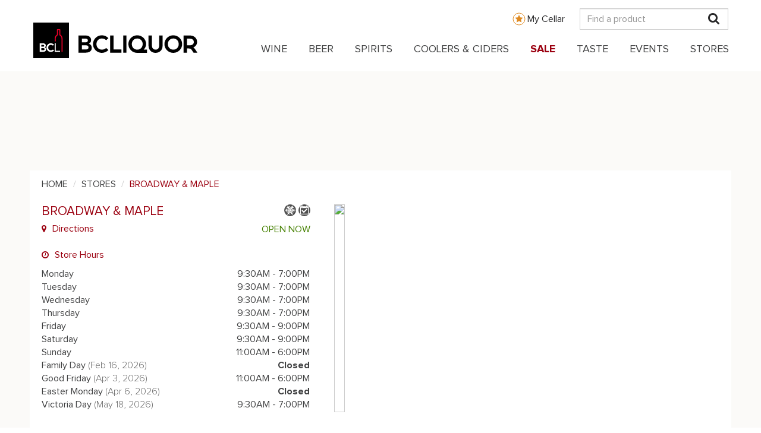

--- FILE ---
content_type: image/svg+xml
request_url: https://www.bcliquorstores.com/sites/default/files/inline-images/BCLDB_Brand_Logo_2021.svg
body_size: 2293
content:
<?xml version="1.0" encoding="UTF-8"?>
<svg width="276px" height="60px" viewBox="0 0 276 60" version="1.1" xmlns="http://www.w3.org/2000/svg" xmlns:xlink="http://www.w3.org/1999/xlink">
    <title>logo-bcliquor</title>
    <g id="01-Main-Navigation-//-Approved" stroke="none" stroke-width="1" fill="none" fill-rule="evenodd">
        <g id="Approved-/-Header-Design" transform="translate(-40.000000, -44.000000)" fill-rule="nonzero">
            <g id="Group" transform="translate(40.000000, 44.000000)">
                <g id="Logo-/-Mark">
                    <rect id="Rectangle" fill="#000000" x="0" y="0" width="60" height="60"></rect>
                    <path d="M45.5833333,20.3125 C45.4583333,20.25 45.4375,20.0625 45.4583333,19.3333333 C45.4583333,19.2083333 45.4583333,19.0625 45.4583333,18.9166667 L45.4583333,12.1666667 C45.4583333,11.4583333 44.8541667,10.8958333 44.0833333,10.8958333 L41.1041667,10.8958333 C40.3541667,10.8958333 39.7291667,11.4583333 39.7291667,12.1666667 L39.7291667,18.9375 C39.7291667,19.0833333 39.7291667,19.2083333 39.7291667,19.3541667 C39.75,20.0833333 39.7083333,20.2708333 39.6041667,20.3333333 C37.3958333,21.625 35.9583333,24.1666667 35.9583333,26.7916667 L35.9583333,31.6458333 L37.7708333,31.6458333 L37.7708333,26.7916667 C37.7708333,24.5416667 39.1458333,22.7291667 40.5,21.9375 C41.5625,21.3125 41.5416667,20.2083333 41.5416667,19.3333333 C41.5416667,19.2083333 41.5416667,19.0833333 41.5416667,18.9583333 L41.5416667,12.7291667 L43.625,12.7291667 L43.625,18.9166667 C43.625,19.0416667 43.625,19.1666667 43.625,19.2916667 C43.6041667,20.1666667 43.5833333,21.2708333 44.6666667,21.8958333 C46.0208333,22.6875 47.3958333,24.5208333 47.3958333,26.75 L47.3958333,49.1666667 L49.2083333,49.1666667 L49.2083333,26.7708333 C49.2083333,24.1458333 47.7916667,21.625 45.5833333,20.3125 Z" id="Path" fill="#EA0029"></path>
                    <polygon id="Path" fill="#FFFFFF" points="37.75 47.4791667 37.75 34.6875 35.9583333 34.6875 35.9583333 49.1875 45.0625 49.1875 45.0625 47.4791667"></polygon>
                    <path d="M34.8541667,37.2291667 L33.0208333,38.9166667 C32.1041667,38.0208333 30.8541667,37.5 29.4791667,37.5 C27,37.5 25.0416667,39.3958333 25.0416667,42.125 C25.0416667,44.875 27,46.75 29.4791667,46.75 C30.875,46.75 32.1041667,46.25 33.0208333,45.3333333 L34.8541667,47.0208333 C33.5,48.4791667 31.5833333,49.3958333 29.4583333,49.3958333 C25.4375,49.3958333 22.1875,46.125 22.1875,42.1041667 C22.1875,38.0833333 25.4375,34.8125 29.4583333,34.8125 C31.6041667,34.875 33.5208333,35.7916667 34.8541667,37.2291667 Z" id="Path" fill="#FFFFFF"></path>
                    <path d="M16.1875,34.8958333 C20.3333333,34.8958333 21.0208333,37.2916667 21.0208333,38.6875 C21.0208333,40.2708333 20.25,41.2708333 19.1458333,41.7291667 C20.625,42.0833333 21.5833333,43.375 21.5833333,45.0833333 C21.5833333,47.3541667 20.3125,49.1875 16.2916667,49.1875 L10.6875,49.1875 L10.6875,34.9166667 L16.1875,34.9166667 L16.1875,34.8958333 Z M13.5,40.6041667 L16.5,40.6041667 C18,40.6041667 18.375,39.75 18.375,39.0833333 C18.375,38.4375 18.0833333,37.5625 16.5,37.5625 L13.5,37.5625 L13.5,40.6041667 Z M13.5,46.5 L16.8958333,46.5 C18.4166667,46.5 18.9375,45.6875 18.9375,44.7708333 C18.9375,43.875 18.375,43.0416667 16.8958333,43.0416667 L13.5,43.0416667 L13.5,46.5 Z" id="Shape" fill="#FFFFFF"></path>
                </g>
                <g transform="translate(76.000000, 21.000000)" fill="#000000" id="Logo-/-Type">
                    <path d="M186.75303,0.706699346 C194.943585,0.706699346 199.456749,5.51295518 199.456749,11.6450747 C199.456749,15.9541317 197.11659,19.2273576 193.146678,20.7603875 C194.400334,21.547619 195.695779,23.0392157 197.492687,25.856676 L200,29.7099673 L193.522775,29.7099673 L191.64229,26.8096405 C189.385708,23.3706816 188.675303,22.7077498 185.791893,22.6248833 L182.574175,22.6248833 L182.574175,29.7099673 L176.807355,29.7099673 L176.807355,0.706699346 L186.75303,0.706699346 L186.75303,0.706699346 Z M182.574175,17.2385621 L187.296281,17.2385621 C191.05725,17.2385621 193.982449,15.5397993 193.982449,11.6450747 C193.982449,7.95751634 191.05725,6.09302054 187.296281,6.09302054 L182.574175,6.09302054 L182.574175,17.2385621 Z" id="Shape"></path>
                    <path d="M174.383619,15.2083333 C174.383619,23.4121148 167.697451,30 159.465107,30 C151.232762,30 144.588383,23.4121148 144.588383,15.2083333 C144.588383,7.04598506 151.232762,0.416666667 159.465107,0.416666667 C167.697451,0.416666667 174.383619,7.04598506 174.383619,15.2083333 Z M150.355203,15.2083333 C150.355203,20.8018207 154.366903,24.6136788 159.465107,24.6136788 C164.605098,24.6136788 168.616799,20.8018207 168.616799,15.2083333 C168.616799,9.65627918 164.605098,5.80298786 159.465107,5.80298786 C154.366903,5.80298786 150.355203,9.65627918 150.355203,15.2083333 Z" id="Shape"></path>
                    <path d="M141.537819,17.5285948 C141.537819,25.8981092 135.812787,30 129.66987,30 C123.485165,30 117.801922,25.8981092 117.801922,17.5285948 L117.801922,0.706699346 L123.568742,0.706699346 L123.568742,17.4042951 C123.568742,22.8320495 126.619306,24.6136788 129.66987,24.6136788 C132.720435,24.6136788 135.770999,22.8320495 135.770999,17.4042951 L135.770999,0.706699346 L141.537819,0.706699346 L141.537819,17.5285948 Z" id="Path"></path>
                    <path d="M113.748433,15.2083333 C113.748433,19.0201914 112.035102,22.4591503 109.444212,24.6136788 L115.294609,24.6136788 L115.294609,30 L98.8299206,30 C90.5975763,30 83.9531968,23.4121148 83.9531968,15.2083333 C83.9531968,7.04598506 90.5975763,0.416666667 98.8299206,0.416666667 C107.062265,0.416666667 113.748433,7.04598506 113.748433,15.2083333 Z M89.7200167,15.2083333 C89.7200167,20.8018207 93.7317175,24.6136788 98.8299206,24.6136788 C103.969912,24.6136788 107.981613,20.8018207 107.981613,15.2083333 C107.981613,9.65627918 103.969912,5.80298786 98.8299206,5.80298786 C93.7317175,5.80298786 89.7200167,9.65627918 89.7200167,15.2083333 Z" id="Shape"></path>
                    <polygon id="Path" points="75.302967 0.706699346 80.6519014 0.706699346 80.6519014 29.7099673 75.302967 29.7099673"></polygon>
                    <polygon id="Path" points="53.3221897 29.7099673 53.3221897 0.706699346 59.0890096 0.706699346 59.0890096 24.3236461 72.2524028 24.3236461 72.2524028 29.7099673"></polygon>
                    <path d="M50.3552027,5.2229225 L46.5942332,8.66188142 C44.7137484,6.83881886 42.1646469,5.80298786 39.3230255,5.80298786 C34.2248224,5.80298786 30.2131216,9.65627918 30.2131216,15.2083333 C30.2131216,20.8018207 34.2248224,24.6136788 39.3230255,24.6136788 C42.1646469,24.6136788 44.7137484,23.619281 46.5942332,21.7547852 L50.3552027,25.1937442 C47.5971584,28.1355042 43.6690347,30 39.3230255,30 C31.0906812,30 24.4463017,23.3706816 24.4463017,15.2083333 C24.4463017,7.04598506 31.0906812,0.416666667 39.3230255,0.416666667 C43.6690347,0.416666667 47.5971584,2.28116246 50.3552027,5.2229225 Z" id="Path"></path>
                    <path d="M11.2829085,0.706699346 C19.7659841,0.706699346 21.1867948,5.55438842 21.1867948,8.41328198 C21.1867948,11.6450747 19.5988299,13.6753035 17.3422482,14.5868347 C20.3928124,15.2911998 22.3150857,17.9429272 22.3150857,21.3818861 C22.3150857,25.9809757 19.7241956,29.7099673 11.4918512,29.7099673 L-2.96059473e-15,29.7099673 L-2.96059473e-15,0.706699346 L11.2829085,0.706699346 Z M5.76681989,12.3080065 L11.9097367,12.3080065 C15.0020894,12.3080065 15.7542833,10.5678105 15.7542833,9.20051354 C15.7542833,7.87464986 15.1692436,6.09302054 11.9097367,6.09302054 L5.76681989,6.09302054 L5.76681989,12.3080065 Z M5.76681989,24.2822129 L12.7037192,24.2822129 C15.8378604,24.2822129 16.8825742,22.6248833 16.8825742,20.7603875 C16.8825742,18.9373249 15.7124948,17.2385621 12.7037192,17.2385621 L5.76681989,17.2385621 L5.76681989,24.2822129 Z" id="Shape"></path>
                </g>
            </g>
        </g>
    </g>
</svg>

--- FILE ---
content_type: image/svg+xml
request_url: https://www.bcliquorstores.com/themes/custom/bcls_theme/images/store-search-icons__coldzone.svg
body_size: 5527
content:
<?xml version="1.0" encoding="utf-8"?>
<svg viewBox="0 0 500 500" style="width:30px;height:20px;" xmlns="http://www.w3.org/2000/svg">
  <ellipse style="stroke: rgb(0, 0, 0); fill: rgb(77, 77, 77);" cx="249.892" cy="250.223" rx="248.78" ry="248.835"/>
  <path class="cls-2" d="M 462.919 233.836 L 413.601 233.836 L 431.723 203.193 C 437.65 193.178 430.07 180.755 418.08 180.831 C 412.516 180.866 407.394 183.751 404.643 188.397 L 377.768 233.836 L 347.232 233.836 L 365.343 200.218 C 365.343 200.148 365.409 200.077 365.445 200.015 C 365.595 199.728 365.725 199.434 365.855 199.122 C 365.929 198.961 366.003 198.791 366.068 198.63 C 366.134 198.469 366.264 198.086 366.356 197.818 C 366.45 197.55 366.496 197.398 366.561 197.193 C 366.626 196.987 366.664 196.747 366.718 196.523 C 366.774 196.3 366.84 195.988 366.886 195.711 C 366.932 195.433 366.932 195.362 366.96 195.183 C 366.988 195.006 367.035 194.551 367.054 194.238 C 367.049 194.19 367.049 194.142 367.054 194.095 C 367.054 193.978 367.054 193.872 367.054 193.746 C 367.054 193.417 367.054 193.094 367.054 192.765 C 367.054 192.433 367.054 192.344 367.007 192.14 C 366.96 191.934 366.96 191.604 366.924 191.344 C 366.886 191.085 366.849 190.836 366.794 190.586 C 366.738 190.336 366.71 190.148 366.664 189.933 C 366.616 189.719 366.514 189.399 366.431 189.131 C 366.347 188.863 366.32 188.747 366.254 188.558 C 366.189 188.371 366.059 188.032 365.948 187.773 C 365.836 187.515 365.781 187.381 365.697 187.193 C 365.613 187.004 365.465 186.728 365.343 186.496 C 365.223 186.264 365.121 186.076 364.999 185.88 L 364.628 185.291 C 364.479 185.077 364.331 184.854 364.172 184.639 L 363.782 184.148 C 363.606 183.926 363.42 183.702 363.225 183.487 L 362.816 183.058 C 362.611 182.853 362.407 182.648 362.184 182.452 C 361.961 182.254 361.859 182.157 361.692 182.023 C 361.524 181.889 361.282 181.685 361.068 181.531 C 360.856 181.38 360.632 181.21 360.409 181.059 C 360.186 180.908 360.047 180.818 359.861 180.711 C 359.675 180.603 359.275 180.371 358.978 180.211 L 358.662 180.033 L 358.532 179.968 C 358.216 179.818 357.89 179.684 357.603 179.559 L 357.119 179.354 L 356.265 179.076 L 355.604 178.88 L 354.945 178.729 C 354.648 178.666 354.35 178.603 354.015 178.559 L 353.495 178.497 C 353.142 178.497 352.798 178.407 352.446 178.388 L 352.306 178.388 L 312.96 176.425 L 328.377 151.102 L 382.767 151.763 L 382.972 151.763 C 394.97 151.837 402.549 139.403 396.615 129.385 C 393.861 124.737 388.736 121.852 383.167 121.819 L 346.488 121.372 L 371.403 80.478 C 377.462 70.537 370.047 58.021 358.056 57.949 C 352.491 57.916 347.33 60.739 344.518 65.353 L 319.585 106.264 L 301.25 75.755 C 295.502 65.646 280.519 65.307 274.282 75.146 C 271.244 79.938 271.251 85.961 274.301 90.746 L 301.539 135.978 L 286.029 161.425 L 264.571 129.228 C 264.552 129.197 264.531 129.168 264.507 129.139 C 264.311 128.845 264.088 128.567 263.874 128.246 L 263.578 127.87 C 263.392 127.639 263.178 127.424 262.973 127.21 C 262.769 126.995 262.676 126.889 262.518 126.737 C 262.362 126.58 262.199 126.43 262.025 126.29 C 261.803 126.094 261.589 125.889 261.347 125.711 C 261.219 125.601 261.086 125.502 260.948 125.406 C 260.668 125.202 260.38 124.997 260.083 124.809 L 259.981 124.737 L 259.637 124.541 C 259.349 124.371 259.061 124.201 258.773 124.059 L 258.15 123.764 C 257.908 123.648 257.676 123.54 257.425 123.443 L 256.635 123.157 C 256.441 123.094 256.236 123.014 256.031 122.97 C 255.827 122.926 255.446 122.8 255.102 122.729 L 254.544 122.603 C 254.247 122.542 253.95 122.496 253.615 122.45 L 253.021 122.38 L 252.174 122.317 L 251.478 122.317 C 251.236 122.317 250.985 122.317 250.735 122.317 C 250.483 122.317 250.205 122.317 249.935 122.317 C 249.666 122.317 249.508 122.371 249.294 122.398 C 249.08 122.424 248.718 122.469 248.43 122.524 C 248.141 122.577 248.031 122.603 247.825 122.657 C 247.621 122.711 247.259 122.782 246.98 122.862 L 246.339 123.067 C 246.079 123.148 245.819 123.237 245.577 123.336 L 244.815 123.648 C 244.62 123.746 244.415 123.817 244.22 123.924 C 244.025 124.031 243.616 124.246 243.291 124.415 L 242.956 124.595 L 242.854 124.665 C 242.557 124.854 242.259 125.059 241.971 125.273 L 241.581 125.55 C 241.349 125.737 241.116 125.943 240.884 126.148 C 240.652 126.353 240.55 126.426 240.401 126.568 C 240.252 126.71 240.085 126.889 239.936 127.05 C 239.787 127.21 239.518 127.479 239.323 127.701 C 239.127 127.925 239.119 127.951 239.025 128.077 C 238.803 128.353 238.589 128.63 238.384 128.916 C 238.365 128.947 238.344 128.977 238.319 129.005 L 216.621 161.059 L 201.399 135.452 L 229.147 90.505 C 235.264 80.594 227.92 68.037 215.928 67.904 C 210.363 67.842 205.186 70.638 202.347 75.237 L 183.64 105.55 L 159.191 64.397 C 153.246 54.39 138.255 54.32 132.208 64.27 C 129.4 68.887 129.371 74.592 132.13 79.237 L 156.579 120.398 L 119.9 120.461 C 107.908 120.742 100.728 133.392 106.979 143.23 C 109.738 147.574 114.605 150.274 119.9 150.397 L 174.3 150.3 L 189.522 175.907 L 149.777 177.692 L 149.656 177.692 C 149.304 177.704 148.954 177.737 148.606 177.791 C 148.435 177.801 148.264 177.818 148.095 177.845 C 147.797 177.889 147.5 177.953 147.212 178.015 L 146.534 178.156 L 145.911 178.344 C 145.613 178.433 145.316 178.515 145.028 178.621 L 144.573 178.799 C 144.238 178.934 143.904 179.067 143.578 179.228 L 143.476 179.228 C 143.356 179.291 143.253 179.363 143.132 179.416 C 142.835 179.577 142.537 179.737 142.249 179.906 C 141.961 180.077 141.877 180.149 141.692 180.273 L 141.023 180.719 L 140.39 181.22 L 139.889 181.649 C 139.675 181.836 139.461 182.041 139.257 182.254 C 139.053 182.469 138.979 182.524 138.848 182.675 C 138.718 182.826 138.467 183.112 138.281 183.336 C 138.096 183.558 138.021 183.657 137.9 183.826 C 137.734 184.033 137.582 184.247 137.445 184.469 C 137.305 184.659 137.174 184.857 137.055 185.059 C 136.934 185.255 136.822 185.461 136.72 185.657 C 136.618 185.853 136.46 186.129 136.349 186.372 C 136.237 186.613 136.181 186.737 136.107 186.924 C 136.033 187.113 135.884 187.46 135.781 187.729 C 135.679 187.996 135.661 188.095 135.605 188.273 C 135.549 188.452 135.438 188.826 135.364 189.113 C 135.289 189.399 135.28 189.523 135.233 189.729 C 135.187 189.933 135.131 190.238 135.094 190.506 C 135.056 190.773 135.028 191.033 135.001 191.291 C 134.973 191.549 135.001 191.72 135.001 191.934 C 135.001 192.148 135.001 192.587 135.001 192.916 C 135.001 193.041 135.001 193.165 135.001 193.292 C 134.998 193.327 134.998 193.363 135.001 193.398 C 135.001 193.72 135.056 194.05 135.094 194.371 C 135.094 194.551 135.094 194.71 135.159 194.881 C 135.224 195.05 135.261 195.425 135.317 195.703 C 135.373 195.979 135.41 196.138 135.475 196.353 C 135.54 196.567 135.596 196.764 135.661 196.969 C 135.726 197.176 135.837 197.532 135.949 197.8 L 136.153 198.283 C 136.283 198.576 136.413 198.89 136.562 199.175 C 136.593 199.23 136.621 199.286 136.646 199.344 L 154.609 233.444 L 123.942 233.336 L 97.226 187.898 C 91.338 177.86 76.348 177.709 70.244 187.627 C 67.411 192.23 67.349 197.936 70.081 202.596 L 88.091 233.3 L 38.773 233.131 L 38.717 233.131 C 26.724 233.39 19.521 246.028 25.752 255.876 C 28.503 260.227 33.367 262.935 38.661 263.068 L 87.979 263.23 L 69.737 293.774 C 63.702 303.728 71.144 316.226 83.134 316.271 C 88.776 316.293 93.99 313.379 96.761 308.657 L 123.822 263.319 L 154.488 263.425 L 136.265 297.409 L 136.265 297.471 C 136.079 297.827 135.911 298.193 135.744 298.56 C 135.744 298.666 135.651 298.764 135.614 298.871 C 135.484 299.185 135.391 299.488 135.289 299.765 C 135.187 300.041 135.159 300.122 135.112 300.3 C 135.066 300.479 135.001 300.746 134.954 300.97 C 134.908 301.192 134.824 301.524 134.768 301.8 C 134.712 302.077 134.768 302.123 134.712 302.291 C 134.712 302.63 134.62 302.961 134.592 303.301 C 134.597 303.342 134.597 303.384 134.592 303.425 C 134.592 303.55 134.592 303.675 134.592 303.8 C 134.592 304.13 134.592 304.453 134.592 304.782 C 134.592 305.113 134.592 305.203 134.592 305.417 L 134.676 306.193 C 134.676 306.461 134.768 306.721 134.816 306.979 C 134.862 307.237 134.89 307.399 134.946 307.605 C 135.001 307.81 135.094 308.157 135.178 308.434 C 135.261 308.711 135.289 308.801 135.354 308.987 C 135.419 309.176 135.549 309.523 135.67 309.791 C 135.791 310.059 135.819 310.167 135.911 310.345 C 136.016 310.587 136.135 310.822 136.265 311.05 C 136.377 311.264 136.487 311.471 136.609 311.667 C 136.729 311.862 136.85 312.058 136.98 312.256 C 137.11 312.453 137.278 312.693 137.436 312.907 L 137.826 313.398 C 138.002 313.622 138.179 313.845 138.384 314.059 L 138.793 314.488 C 138.987 314.702 139.201 314.898 139.415 315.096 L 139.917 315.524 C 140.121 315.693 140.326 315.863 140.54 316.023 C 140.754 316.185 140.986 316.336 141.209 316.488 C 141.432 316.639 141.562 316.738 141.757 316.854 C 141.952 316.97 142.343 317.185 142.686 317.336 C 142.79 317.408 142.899 317.473 143.012 317.532 L 143.104 317.532 C 144.146 318.042 145.242 318.436 146.376 318.711 L 147.026 318.836 C 147.351 318.898 147.677 318.961 148.011 319.006 L 148.828 319.086 C 148.988 319.109 149.15 319.124 149.312 319.13 L 189.03 321.192 L 173.623 346.694 L 119.231 346.219 C 107.241 346.117 99.632 358.523 105.534 368.551 C 108.273 373.205 113.387 376.102 118.953 376.149 L 155.631 376.469 L 130.847 417.515 C 124.642 427.381 131.878 439.999 143.872 440.23 C 149.635 440.34 154.99 437.388 157.796 432.55 L 182.562 391.569 L 201.036 422.015 C 207.074 431.982 222.076 431.93 228.04 421.924 C 230.809 417.279 230.789 411.568 227.985 406.943 L 200.544 361.791 L 215.961 336.292 L 237.51 368.435 C 237.537 368.479 237.568 368.522 237.604 368.56 L 237.874 368.934 C 238.059 369.203 238.254 369.435 238.458 369.685 L 238.682 369.961 C 238.961 370.273 239.267 370.587 239.611 370.854 L 239.815 371.042 C 240.516 371.707 241.282 372.304 242.101 372.828 L 242.157 372.873 L 242.213 372.873 C 242.491 373.05 242.78 373.211 243.077 373.372 L 243.188 373.426 C 243.504 373.596 243.84 373.757 244.174 373.907 L 244.248 373.907 L 245.113 374.256 L 245.633 374.435 L 246.07 374.568 L 246.664 374.738 L 247.036 374.818 L 247.659 374.944 L 248.031 375.014 C 248.244 375.014 248.449 375.085 248.653 375.104 L 249.09 375.104 C 249.276 375.104 249.462 375.104 249.648 375.159 L 250.428 375.159 L 250.633 375.159 C 251.223 375.156 251.812 375.117 252.398 375.041 L 252.565 375.041 C 253.144 374.972 253.717 374.869 254.284 374.738 L 254.47 374.685 C 255.041 374.552 255.603 374.385 256.152 374.184 L 256.291 374.121 C 256.795 373.934 257.289 373.723 257.77 373.487 L 258.002 373.372 C 258.354 373.184 258.708 372.988 259.061 372.774 L 259.303 372.595 C 259.515 372.466 259.719 372.325 259.916 372.176 C 260.213 371.961 260.502 371.747 260.77 371.524 L 261.272 371.095 C 261.644 370.765 261.988 370.417 262.323 370.059 L 262.499 369.872 C 262.9 369.408 263.275 368.927 263.624 368.425 C 263.624 368.425 263.624 368.381 263.68 368.355 L 285.351 336.301 L 300.656 362.006 L 273.121 407.024 C 267.041 416.952 274.427 429.482 286.417 429.577 C 291.98 429.622 297.146 426.811 299.968 422.203 L 318.554 391.845 L 343.162 432.917 C 349.142 442.904 364.132 442.925 370.143 432.955 C 372.933 428.329 372.943 422.623 370.167 417.988 L 345.559 376.916 L 382.238 376.721 C 394.227 376.689 401.686 364.199 395.663 354.239 C 392.869 349.616 387.719 346.777 382.155 346.791 L 382.071 346.791 L 327.67 347.077 L 312.364 321.533 L 352.11 319.559 C 352.278 319.559 352.446 319.559 352.622 319.559 C 352.798 319.559 353.151 319.515 353.43 319.471 C 353.709 319.426 354.09 319.372 354.415 319.309 C 354.74 319.247 354.852 319.239 355.066 319.185 C 356.192 318.915 357.283 318.527 358.318 318.023 L 358.411 318.023 C 358.532 317.969 358.625 317.899 358.746 317.837 C 359.043 317.685 359.349 317.522 359.675 317.344 C 360 317.167 360.037 317.104 360.223 316.997 L 360.902 316.524 L 361.524 316.034 L 362.026 315.595 C 362.239 315.408 362.445 315.193 362.649 314.988 C 362.853 314.782 362.927 314.712 363.057 314.559 C 363.188 314.407 363.438 314.139 363.624 313.916 L 364.006 313.425 C 364.172 313.211 364.312 312.988 364.47 312.773 C 364.628 312.559 364.73 312.381 364.842 312.176 C 364.953 311.97 365.074 311.782 365.185 311.568 C 365.297 311.353 365.437 311.104 365.548 310.863 C 365.659 310.622 365.715 310.496 365.79 310.309 C 365.864 310.122 366.013 309.773 366.106 309.506 C 366.198 309.238 366.226 309.139 366.282 308.952 C 366.338 308.765 366.45 308.399 366.524 308.122 C 366.598 307.846 366.616 307.711 366.654 307.506 C 366.692 307.299 366.756 306.988 366.794 306.729 C 366.83 306.47 366.849 306.202 366.877 305.944 C 366.904 305.684 366.877 305.515 366.924 305.302 C 366.97 305.086 366.924 304.649 366.924 304.317 C 366.924 304.194 366.924 304.068 366.924 303.944 C 366.924 303.818 366.924 303.872 366.924 303.836 C 366.924 303.478 366.858 303.139 366.812 302.791 L 366.756 302.327 C 366.71 302.031 366.636 301.747 366.57 301.435 C 366.506 301.122 366.478 301.006 366.422 300.801 C 366.366 300.596 366.292 300.398 366.226 300.193 C 366.161 299.988 366.041 299.621 365.929 299.344 C 365.817 299.068 365.808 299.068 365.743 298.925 C 365.607 298.592 365.459 298.271 365.297 297.961 C 365.277 297.928 365.26 297.891 365.251 297.854 L 347.074 263.791 L 377.74 263.791 L 404.615 309.23 C 410.542 319.243 425.529 319.338 431.593 309.4 C 434.407 304.787 434.445 299.082 431.695 294.435 L 413.601 263.791 L 462.919 263.791 C 474.908 263.791 482.403 251.32 476.408 241.344 C 473.625 236.714 468.483 233.862 462.919 233.862 L 462.919 233.836 Z M 326.574 207.05 L 312.151 233.836 L 277.982 233.836 L 295.248 205.505 L 326.574 207.05 Z M 250.661 332.765 L 233.524 307.229 L 250.763 278.702 L 267.889 307.273 L 250.661 332.765 Z M 250.985 218.899 L 233.97 190.256 L 251.292 164.836 L 268.335 190.434 L 250.985 218.899 Z M 175.323 206.506 L 206.918 205.086 L 223.943 233.738 L 189.606 233.612 L 175.323 206.506 Z M 175.006 290.577 L 189.485 263.551 L 223.822 263.675 L 206.584 292.203 L 175.006 290.577 Z M 277.768 263.791 L 312.104 263.791 L 326.48 290.853 L 294.885 292.381 L 277.768 263.791 Z" style="fill: rgb(255, 255, 255);"/>
</svg>


--- FILE ---
content_type: image/svg+xml
request_url: https://www.bcliquorstores.com/themes/custom/bcls_theme/images/store-search-icons__open-sunday.svg
body_size: 499
content:
<?xml version="1.0" encoding="utf-8"?>
<svg viewBox="0 0 500 500" xmlns="http://www.w3.org/2000/svg">
  <ellipse style="stroke: rgb(0, 0, 0); fill: rgb(77, 77, 77);" cx="249.892" cy="250.223" rx="248.78" ry="248.835"/>
  <path class="cls-2" d="M 344.002 122.482 C 334.358 122.464 326.552 116.325 326.552 108.758 L 326.552 64.314 C 326.552 56.747 334.358 50.607 344.002 50.59 L 363.132 50.59 C 372.772 50.611 380.572 56.75 380.572 64.314 L 380.572 108.758 C 380.572 116.322 372.772 122.46 363.132 122.482 L 344.002 122.482 Z" style="fill: rgb(255, 255, 255);"/>
  <path class="cls-2" d="M 138.652 122.152 C 129.009 122.134 121.202 115.732 121.202 107.842 L 121.202 61.498 C 121.202 53.606 129.009 47.204 138.652 47.186 L 157.782 47.186 C 167.422 47.209 175.223 53.609 175.222 61.498 L 175.222 107.842 C 175.223 115.729 167.422 122.13 157.782 122.152 L 138.652 122.152 Z" style="fill: rgb(255, 255, 255);"/>
  <path class="cls-2" d="M 412.581 81.537 L 386.502 81.537 L 386.502 104.292 C 386.502 119.868 374.468 132.505 359.6 132.539 L 345.273 132.539 C 330.406 132.505 318.371 119.868 318.371 104.292 L 318.371 81.537 L 182.439 81.537 L 182.439 104.292 C 182.439 119.868 170.403 132.505 155.536 132.539 L 141.209 132.539 C 126.342 132.505 114.307 119.868 114.307 104.292 L 114.307 81.537 L 86.791 81.537 C 77.482 81.537 69.94 89.165 69.94 98.573 L 69.94 405.697 C 69.94 415.113 77.482 422.731 86.791 422.731 L 412.581 422.731 C 421.889 422.731 429.431 415.104 429.431 405.697 L 429.431 98.573 C 429.431 89.165 421.889 81.537 412.581 81.537 Z M 401.997 380.297 C 401.997 388.073 395.601 394.366 387.715 394.366 L 111.657 394.366 C 103.77 394.366 97.374 388.089 97.374 380.297 L 97.374 156.048 L 401.997 156.048 L 401.997 380.297 Z" style="fill: rgb(255, 255, 255);"/>
  <polygon class="cls-2" points="227.927 291.595 167.717 231.235 130.767 268.275 190.977 328.635 227.927 365.685 377.087 216.135 340.137 179.085 227.927 291.595" style="fill: rgb(255, 255, 255);"/>
</svg>